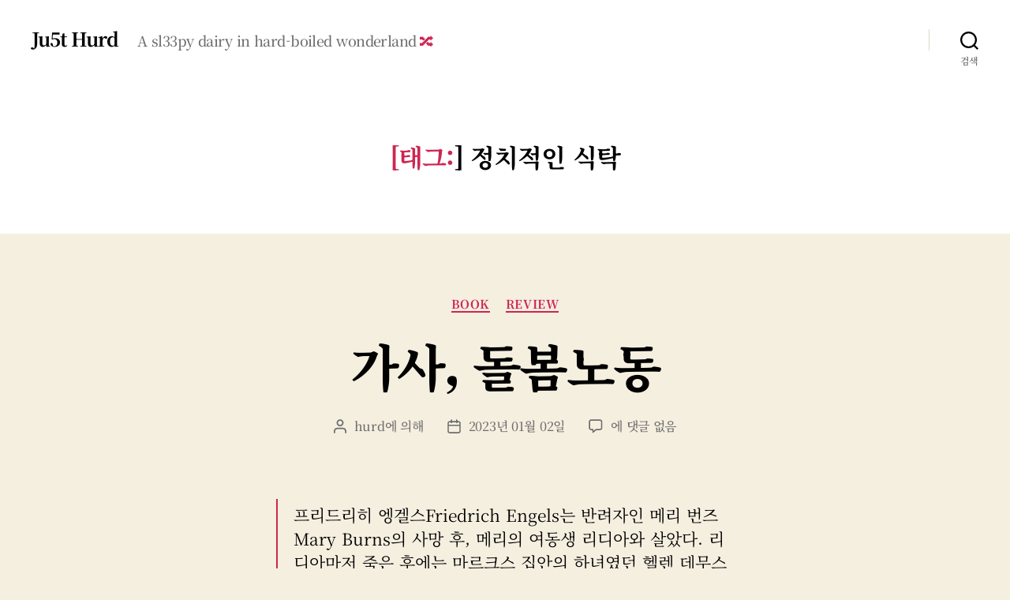

--- FILE ---
content_type: text/css
request_url: https://justhurd.net/wp-content/themes/twentytwenty-child/style.css?ver=1.0.0
body_size: 572
content:
/*
Theme Name: TwentyTwenty Child
Template: twentytwenty
Theme URI: <https://justhurd.net/>
Author: justhurd
Author URI: <https://justhurd.net/>
Description: A child theme of TwentyTwenty theme
Version: 1.0.0
Requires at least: 5.0
Tested up to: 5.4
Requires PHP: 7.0
 */

/* web fonts */
@import url('https://fonts.googleapis.com/css2?family=Noto+Serif+KR:wght@100;300;400;500;700;900&display=swap');
@import url('https://webfontbox.github.io/Arita/font.css');
@import url('https://webfontbox.github.io/Arita/font.min.css');

* {
  font-family: "Noto Serif KR", serif;
}


--- FILE ---
content_type: text/css; charset=utf-8
request_url: https://webfontbox.github.io/Arita/font.css
body_size: 100
content:
@font-face {
  font-family: 'Arita Sans';
  src: url("./src/AritaSans-Thin.woff");
  src: url("./src/AritaSans-Thin.woff") format("woff"), url("./src/AritaSans-Thin.ttf") format("truetype"), url("./src/AritaSans-Thin.svg#AritaSans-Thin") format("svg");
  font-weight: 100;
  font-style: normal;
}

@font-face {
  font-family: 'Arita Sans';
  src: url("./src/AritaSans-SemiBold.woff");
  src: url("./src/AritaSans-SemiBold.woff") format("woff"), url("./src/AritaSans-SemiBold.ttf") format("truetype"), url("./src/AritaSans-SemiBold.svg#AritaSans-SemiBold") format("svg");
  font-weight: 600;
  font-style: normal;
}

@font-face {
  font-family: 'Arita Sans';
  src: url("./src/AritaSans-Bold.woff");
  src: url("./src/AritaSans-Bold.woff") format("woff"), url("./src/AritaSans-Bold.ttf") format("truetype"), url("./src/AritaSans-Bold.svg#AritaSans-Bold") format("svg");
  font-weight: bold;
  font-style: normal;
}

@font-face {
  font-family: 'Arita Sans';
  src: url("./src/AritaSans-Medium.woff");
  src: url("./src/AritaSans-Medium.woff") format("woff"), url("./src/AritaSans-Medium.ttf") format("truetype"), url("./src/AritaSans-Medium.svg#AritaSans-Medium") format("svg");
  font-weight: 500;
  font-style: normal;
}

@font-face {
  font-family: 'Arita Sans';
  src: url("./src/AritaSans-Light.woff");
  src: url("./src/AritaSans-Light.woff") format("woff"), url("./src/AritaSans-Light.ttf") format("truetype"), url("./src/AritaSans-Light.svg#AritaSans-Light") format("svg");
  font-weight: 300;
  font-style: normal;
}

@font-face {
  font-family: 'Arita';
  src: url("./src/Arita4.0_T.woff");
  src: url("./src/Arita4.0_T.woff") format("woff"), url("./src/Arita4.0_T.ttf") format("truetype");
  font-weight: 100;
  font-style: normal;
}

@font-face {
  font-family: 'Arita';
  src: url("./src/Arita4.0_SB.woff");
  src: url("./src/Arita4.0_SB.woff") format("woff"), url("./src/Arita4.0_SB.ttf") format("truetype");
  font-weight: 600;
  font-style: normal;
}

@font-face {
  font-family: 'Arita';
  src: url("./src/Arita4.0_M.woff");
  src: url("./src/Arita4.0_M.woff") format("woff"), url("./src/Arita4.0_M.ttf") format("truetype");
  font-weight: 500;
  font-style: normal;
}

@font-face {
  font-family: 'Arita';
  src: url("./src/Arita4.0_L.woff");
  src: url("./src/Arita4.0_L.woff") format("woff"), url("./src/Arita4.0_L.ttf") format("truetype");
  font-weight: 300;
  font-style: normal;
}

@font-face {
  font-family: 'Arita';
  src: url("./src/Arita4.0_B.woff");
  src: url("./src/Arita4.0_B.woff") format("woff"), url("./src/Arita4.0_B.ttf") format("truetype");
  font-weight: bold;
  font-style: normal;
}

@font-face {
  font-family: 'Arita buri';
  src: url("./src/Arita-buri-SB.woff");
  src: url("./src/Arita-buri-SB.woff") format("woff"), url("./src/Arita-buri-SB.ttf") format("truetype");
  font-weight: 600;
  font-style: normal;
}

@font-face {
  font-family: 'Arita buri';
  src: url("./src/Arita-buri-M.woff");
  src: url("./src/Arita-buri-M.woff") format("woff"), url("./src/Arita-buri-M.ttf") format("truetype");
  font-weight: 500;
  font-style: normal;
}

@font-face {
  font-family: 'Arita buri';
  src: url("./src/Arita-buri-L.woff");
  src: url("./src/Arita-buri-L.woff") format("woff"), url("./src/Arita-buri-L.ttf") format("truetype");
  font-weight: 300;
  font-style: normal;
}

@font-face {
  font-family: 'Arita buri';
  src: url("./src/Arita-buri-HL.woff");
  src: url("./src/Arita-buri-HL.woff") format("woff"), url("./src/Arita-buri-HL.ttf") format("truetype");
  font-weight: normal;
  font-style: normal;
}

@font-face {
  font-family: 'Arita buri';
  src: url("./src/Arita-buri-B.woff");
  src: url("./src/Arita-buri-B.woff") format("woff"), url("./src/Arita-buri-B.ttf") format("truetype");
  font-weight: bold;
  font-style: normal;
}


--- FILE ---
content_type: text/css; charset=utf-8
request_url: https://webfontbox.github.io/Arita/font.min.css
body_size: -158
content:
@font-face{font-family:'Arita Sans';src:url("./src/AritaSans-Thin.woff");src:url("./src/AritaSans-Thin.woff") format("woff"),url("./src/AritaSans-Thin.ttf") format("truetype"),url("./src/AritaSans-Thin.svg#AritaSans-Thin") format("svg");font-weight:100;font-style:normal}@font-face{font-family:'Arita Sans';src:url("./src/AritaSans-SemiBold.woff");src:url("./src/AritaSans-SemiBold.woff") format("woff"),url("./src/AritaSans-SemiBold.ttf") format("truetype"),url("./src/AritaSans-SemiBold.svg#AritaSans-SemiBold") format("svg");font-weight:600;font-style:normal}@font-face{font-family:'Arita Sans';src:url("./src/AritaSans-Bold.woff");src:url("./src/AritaSans-Bold.woff") format("woff"),url("./src/AritaSans-Bold.ttf") format("truetype"),url("./src/AritaSans-Bold.svg#AritaSans-Bold") format("svg");font-weight:bold;font-style:normal}@font-face{font-family:'Arita Sans';src:url("./src/AritaSans-Medium.woff");src:url("./src/AritaSans-Medium.woff") format("woff"),url("./src/AritaSans-Medium.ttf") format("truetype"),url("./src/AritaSans-Medium.svg#AritaSans-Medium") format("svg");font-weight:500;font-style:normal}@font-face{font-family:'Arita Sans';src:url("./src/AritaSans-Light.woff");src:url("./src/AritaSans-Light.woff") format("woff"),url("./src/AritaSans-Light.ttf") format("truetype"),url("./src/AritaSans-Light.svg#AritaSans-Light") format("svg");font-weight:300;font-style:normal}@font-face{font-family:'Arita';src:url("./src/Arita4.0_T.woff");src:url("./src/Arita4.0_T.woff") format("woff"),url("./src/Arita4.0_T.ttf") format("truetype");font-weight:100;font-style:normal}@font-face{font-family:'Arita';src:url("./src/Arita4.0_SB.woff");src:url("./src/Arita4.0_SB.woff") format("woff"),url("./src/Arita4.0_SB.ttf") format("truetype");font-weight:600;font-style:normal}@font-face{font-family:'Arita';src:url("./src/Arita4.0_M.woff");src:url("./src/Arita4.0_M.woff") format("woff"),url("./src/Arita4.0_M.ttf") format("truetype");font-weight:500;font-style:normal}@font-face{font-family:'Arita';src:url("./src/Arita4.0_L.woff");src:url("./src/Arita4.0_L.woff") format("woff"),url("./src/Arita4.0_L.ttf") format("truetype");font-weight:300;font-style:normal}@font-face{font-family:'Arita';src:url("./src/Arita4.0_B.woff");src:url("./src/Arita4.0_B.woff") format("woff"),url("./src/Arita4.0_B.ttf") format("truetype");font-weight:bold;font-style:normal}@font-face{font-family:'Arita buri';src:url("./src/Arita-buri-SB.woff");src:url("./src/Arita-buri-SB.woff") format("woff"),url("./src/Arita-buri-SB.ttf") format("truetype");font-weight:600;font-style:normal}@font-face{font-family:'Arita buri';src:url("./src/Arita-buri-M.woff");src:url("./src/Arita-buri-M.woff") format("woff"),url("./src/Arita-buri-M.ttf") format("truetype");font-weight:500;font-style:normal}@font-face{font-family:'Arita buri';src:url("./src/Arita-buri-L.woff");src:url("./src/Arita-buri-L.woff") format("woff"),url("./src/Arita-buri-L.ttf") format("truetype");font-weight:300;font-style:normal}@font-face{font-family:'Arita buri';src:url("./src/Arita-buri-HL.woff");src:url("./src/Arita-buri-HL.woff") format("woff"),url("./src/Arita-buri-HL.ttf") format("truetype");font-weight:normal;font-style:normal}@font-face{font-family:'Arita buri';src:url("./src/Arita-buri-B.woff");src:url("./src/Arita-buri-B.woff") format("woff"),url("./src/Arita-buri-B.ttf") format("truetype");font-weight:bold;font-style:normal}
